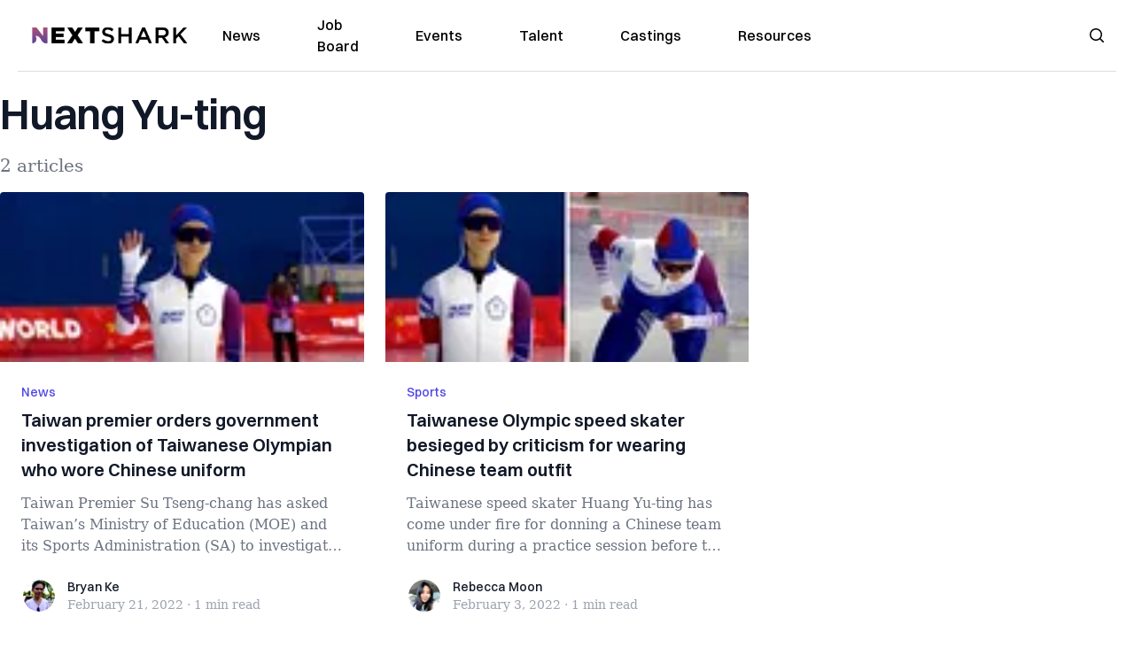

--- FILE ---
content_type: text/html; charset=utf-8
request_url: https://nextshark.com/tag/huang-yu-ting
body_size: 10897
content:
<!DOCTYPE html><html lang="en"><head><meta charSet="utf-8"/><meta name="viewport" content="width=device-width"/><meta name="msvalidate.01" content="3BE6CD44E7505CE29A57BE466E072B73" class="jsx-1789215954"/><meta name="google-site-verification" content="UA-42416856-1" class="jsx-1789215954"/><link rel="preconnect" href="https://a.pub.network/"/><link rel="preconnect" href="https://b.pub.network/"/><link rel="preconnect" href="https://c.pub.network/"/><link rel="preconnect" href="https://d.pub.network/"/><link rel="preconnect" href="https://c.amazon-adsystem.com"/><link rel="preconnect" href="https://s.amazon-adsystem.com"/><link rel="preconnect" href="https://btloader.com/"/><link rel="preconnect" href="https://api.btloader.com/"/><link rel="preconnect" href="https://confiant-integrations.global.ssl.fastly.net"/><link rel="canonical" href="https://nextshark.com/tag/huang-yu-ting"/><meta property="og:locale" content="en_US"/><meta property="og:type" content="article"/><meta property="og:title" content="Huang Yu-ting Archives"/><meta property="og:url" content="https://nextshark.com/tag/huang-yu-ting"/><meta property="og:site_name" content="NextShark"/><meta name="twitter:card" content="summary_large_image"/><meta name="twitter:site" content="@nextshark"/><script type="application/ld+json" class="yoast-schema-graph">{"@context":"https://schema.org","@graph":[{"@type":"CollectionPage","@id":"https://nextshark.com/tag/huang-yu-ting","url":"https://nextshark.com/tag/huang-yu-ting","name":"Huang Yu-ting Archives - NextShark","isPartOf":{"@id":"https://nextshark.com/#website"},"breadcrumb":{"@id":"https://nextshark.com/tag/huang-yu-ting#breadcrumb"},"inLanguage":"en-US"},{"@type":"BreadcrumbList","@id":"https://nextshark.com/tag/huang-yu-ting#breadcrumb","itemListElement":[{"@type":"ListItem","position":1,"name":"Home","item":"https://nextshark.com/"},{"@type":"ListItem","position":2,"name":"Huang Yu-ting"}]},{"@type":"WebSite","@id":"https://nextshark.com/#website","url":"https://nextshark.com/","name":"NextShark","description":"Asian American News and Asian News","publisher":{"@id":"https://nextshark.com/#organization"},"potentialAction":[{"@type":"SearchAction","target":{"@type":"EntryPoint","urlTemplate":"https://nextshark.com/?s={search_term_string}"},"query-input":{"@type":"PropertyValueSpecification","valueRequired":true,"valueName":"search_term_string"}}],"inLanguage":"en-US"},{"@type":"Organization","@id":"https://nextshark.com/#organization","name":"NextShark","url":"https://nextshark.com/","logo":{"@type":"ImageObject","inLanguage":"en-US","@id":"https://nextshark.com/#/schema/logo/image/","url":"https://data.nextshark.com/wp-content/uploads/2014/08/NextShark_master_logo.png","contentUrl":"https://data.nextshark.com/wp-content/uploads/2014/08/NextShark_master_logo.png","width":525,"height":619,"caption":"NextShark"},"image":{"@id":"https://nextshark.com/#/schema/logo/image/"},"sameAs":["http://www.facebook.com/nextshark","https://x.com/nextshark","http://instagram.com/nextshark"]}]}</script><title>Huang Yu-ting Archives - NextShark</title><link rel="preload" as="image" imageSrcSet="https://nextshark.b-cdn.net/wp-content/uploads/2022/02/Huang-Yu-ting-770x409.jpg?width=64&amp;auto_optimize=medium&amp;quality=85 64w, https://nextshark.b-cdn.net/wp-content/uploads/2022/02/Huang-Yu-ting-770x409.jpg?width=96&amp;auto_optimize=medium&amp;quality=85 96w, https://nextshark.b-cdn.net/wp-content/uploads/2022/02/Huang-Yu-ting-770x409.jpg?width=128&amp;auto_optimize=medium&amp;quality=85 128w, https://nextshark.b-cdn.net/wp-content/uploads/2022/02/Huang-Yu-ting-770x409.jpg?width=256&amp;auto_optimize=medium&amp;quality=85 256w, https://nextshark.b-cdn.net/wp-content/uploads/2022/02/Huang-Yu-ting-770x409.jpg?width=384&amp;auto_optimize=medium&amp;quality=85 384w, https://nextshark.b-cdn.net/wp-content/uploads/2022/02/Huang-Yu-ting-770x409.jpg?width=640&amp;auto_optimize=medium&amp;quality=85 640w, https://nextshark.b-cdn.net/wp-content/uploads/2022/02/Huang-Yu-ting-770x409.jpg?width=768&amp;auto_optimize=medium&amp;quality=85 768w, https://nextshark.b-cdn.net/wp-content/uploads/2022/02/Huang-Yu-ting-770x409.jpg?width=1024&amp;auto_optimize=medium&amp;quality=85 1024w, https://nextshark.b-cdn.net/wp-content/uploads/2022/02/Huang-Yu-ting-770x409.jpg?width=1280&amp;auto_optimize=medium&amp;quality=85 1280w, https://nextshark.b-cdn.net/wp-content/uploads/2022/02/Huang-Yu-ting-770x409.jpg?width=1536&amp;auto_optimize=medium&amp;quality=85 1536w" imageSizes="(max-width: 640px) 40vw, (max-width: 768px) 35vw, (max-width: 1024px) 15vw, 10vw" fetchPriority="high"/><link rel="preload" as="image" imageSrcSet="https://nextshark.b-cdn.net/wp-content/uploads/2022/02/Yu-Ting-Huang-770x409.jpg?width=64&amp;auto_optimize=medium&amp;quality=85 64w, https://nextshark.b-cdn.net/wp-content/uploads/2022/02/Yu-Ting-Huang-770x409.jpg?width=96&amp;auto_optimize=medium&amp;quality=85 96w, https://nextshark.b-cdn.net/wp-content/uploads/2022/02/Yu-Ting-Huang-770x409.jpg?width=128&amp;auto_optimize=medium&amp;quality=85 128w, https://nextshark.b-cdn.net/wp-content/uploads/2022/02/Yu-Ting-Huang-770x409.jpg?width=256&amp;auto_optimize=medium&amp;quality=85 256w, https://nextshark.b-cdn.net/wp-content/uploads/2022/02/Yu-Ting-Huang-770x409.jpg?width=384&amp;auto_optimize=medium&amp;quality=85 384w, https://nextshark.b-cdn.net/wp-content/uploads/2022/02/Yu-Ting-Huang-770x409.jpg?width=640&amp;auto_optimize=medium&amp;quality=85 640w, https://nextshark.b-cdn.net/wp-content/uploads/2022/02/Yu-Ting-Huang-770x409.jpg?width=768&amp;auto_optimize=medium&amp;quality=85 768w, https://nextshark.b-cdn.net/wp-content/uploads/2022/02/Yu-Ting-Huang-770x409.jpg?width=1024&amp;auto_optimize=medium&amp;quality=85 1024w, https://nextshark.b-cdn.net/wp-content/uploads/2022/02/Yu-Ting-Huang-770x409.jpg?width=1280&amp;auto_optimize=medium&amp;quality=85 1280w, https://nextshark.b-cdn.net/wp-content/uploads/2022/02/Yu-Ting-Huang-770x409.jpg?width=1536&amp;auto_optimize=medium&amp;quality=85 1536w" imageSizes="(max-width: 640px) 40vw, (max-width: 768px) 35vw, (max-width: 1024px) 15vw, 10vw" fetchPriority="high"/><meta name="next-head-count" content="25"/><script type="text/partytown">
                (function(c,l,a,r,i,t,y){
                    c[a]=c[a]||function(){(c[a].q=c[a].q||[]).push(arguments)};
                    t=l.createElement(r);t.async=1;t.src="https://www.clarity.ms/tag/"+i;
                    y=l.getElementsByTagName(r)[0];y.parentNode.insertBefore(t,y);
                })(window, document, "clarity", "script", "hjysgmp5fb");
              </script><link href="https://fonts.cdnfonts.com/css/switzer" rel="stylesheet"/><link rel="preload" href="/_next/static/media/7108afb8b1381ad1-s.p.woff2" as="font" type="font/woff2" crossorigin="anonymous" data-next-font="size-adjust"/><link rel="preload" href="/_next/static/media/9e82d62334b205f4-s.p.woff2" as="font" type="font/woff2" crossorigin="anonymous" data-next-font="size-adjust"/><link rel="preload" href="/_next/static/media/4c285fdca692ea22-s.p.woff2" as="font" type="font/woff2" crossorigin="anonymous" data-next-font="size-adjust"/><link rel="preload" href="/_next/static/media/eafabf029ad39a43-s.p.woff2" as="font" type="font/woff2" crossorigin="anonymous" data-next-font="size-adjust"/><link rel="preload" href="/_next/static/media/8888a3826f4a3af4-s.p.woff2" as="font" type="font/woff2" crossorigin="anonymous" data-next-font="size-adjust"/><link rel="preload" href="/_next/static/media/0484562807a97172-s.p.woff2" as="font" type="font/woff2" crossorigin="anonymous" data-next-font="size-adjust"/><link rel="preload" href="/_next/static/media/b957ea75a84b6ea7-s.p.woff2" as="font" type="font/woff2" crossorigin="anonymous" data-next-font="size-adjust"/><link rel="preload" href="/_next/static/media/7db6c35d839a711c-s.p.woff2" as="font" type="font/woff2" crossorigin="anonymous" data-next-font="size-adjust"/><link rel="preload" href="/_next/static/media/6245472ced48d3be-s.p.woff2" as="font" type="font/woff2" crossorigin="anonymous" data-next-font="size-adjust"/><link rel="preload" href="/_next/static/media/b27868729ad8c262-s.p.woff2" as="font" type="font/woff2" crossorigin="anonymous" data-next-font="size-adjust"/><link rel="preload" href="/_next/static/media/7e6a2e30184bb114-s.p.woff2" as="font" type="font/woff2" crossorigin="anonymous" data-next-font="size-adjust"/><link rel="preload" href="/_next/static/css/4d1118f4e30231e5.css" as="style"/><link rel="stylesheet" href="/_next/static/css/4d1118f4e30231e5.css" data-n-g=""/><noscript data-n-css=""></noscript><script defer="" nomodule="" src="/_next/static/chunks/polyfills-c67a75d1b6f99dc8.js"></script><script data-partytown-config="">
            partytown = {
              lib: "/_next/static/~partytown/"
            };
          </script><script data-partytown="">!(function(w,p,f,c){c=w[p]=w[p]||{};c[f]=(c[f]||[])})(window,'partytown','forward');/* Partytown 0.7.6 - MIT builder.io */
!function(t,e,n,i,r,o,a,d,s,c,p,l){function u(){l||(l=1,"/"==(a=(o.lib||"/~partytown/")+(o.debug?"debug/":""))[0]&&(s=e.querySelectorAll('script[type="text/partytown"]'),i!=t?i.dispatchEvent(new CustomEvent("pt1",{detail:t})):(d=setTimeout(f,1e4),e.addEventListener("pt0",w),r?h(1):n.serviceWorker?n.serviceWorker.register(a+(o.swPath||"partytown-sw.js"),{scope:a}).then((function(t){t.active?h():t.installing&&t.installing.addEventListener("statechange",(function(t){"activated"==t.target.state&&h()}))}),console.error):f())))}function h(t){c=e.createElement(t?"script":"iframe"),t||(c.setAttribute("style","display:block;width:0;height:0;border:0;visibility:hidden"),c.setAttribute("aria-hidden",!0)),c.src=a+"partytown-"+(t?"atomics.js?v=0.7.6":"sandbox-sw.html?"+Date.now()),e.body.appendChild(c)}function f(n,r){for(w(),i==t&&(o.forward||[]).map((function(e){delete t[e.split(".")[0]]})),n=0;n<s.length;n++)(r=e.createElement("script")).innerHTML=s[n].innerHTML,e.head.appendChild(r);c&&c.parentNode.removeChild(c)}function w(){clearTimeout(d)}o=t.partytown||{},i==t&&(o.forward||[]).map((function(e){p=t,e.split(".").map((function(e,n,i){p=p[i[n]]=n+1<i.length?"push"==i[n+1]?[]:p[i[n]]||{}:function(){(t._ptf=t._ptf||[]).push(i,arguments)}}))})),"complete"==e.readyState?u():(t.addEventListener("DOMContentLoaded",u),t.addEventListener("load",u))}(window,document,navigator,top,window.crossOriginIsolated);</script><script src="/js/quantcast.js" id="quantcast-consent" type="text/partytown" data-nscript="worker"></script><script src="/js/meta.js" id="meta-pixel" type="text/partytown" data-nscript="worker"></script><script src="https://www.googletagmanager.com/gtag/js?id=UA-42416856-1" id="google-tag-manager" type="text/partytown" data-nscript="worker"></script><script src="/js/gtag.js" id="gtag" type="text/partytown" data-nscript="worker"></script><script src="/_next/static/chunks/webpack-3c1695d98c928cf9.js" defer=""></script><script src="/_next/static/chunks/framework-fee8a7e75612eda8.js" defer=""></script><script src="/_next/static/chunks/main-e7b4337012efd173.js" defer=""></script><script src="/_next/static/chunks/pages/_app-c0b0c5f09df92712.js" defer=""></script><script src="/_next/static/chunks/1664-7246e58924eb0118.js" defer=""></script><script src="/_next/static/chunks/5675-31dd948da88eab78.js" defer=""></script><script src="/_next/static/chunks/3965-1c5ef1af0465649b.js" defer=""></script><script src="/_next/static/chunks/8159-423f613ae9983506.js" defer=""></script><script src="/_next/static/chunks/1460-d04d4ecb98a43e4f.js" defer=""></script><script src="/_next/static/chunks/4920-bdc0f74b6be4ce6c.js" defer=""></script><script src="/_next/static/chunks/5935-0cdbb649965324a8.js" defer=""></script><script src="/_next/static/chunks/8525-c0dbf894eb6fbdc0.js" defer=""></script><script src="/_next/static/chunks/1852-28394e823b258057.js" defer=""></script><script src="/_next/static/chunks/9803-5f42d617dba25474.js" defer=""></script><script src="/_next/static/chunks/5334-682f167465c11757.js" defer=""></script><script src="/_next/static/chunks/9860-3eeec5bf7e8405b2.js" defer=""></script><script src="/_next/static/chunks/6167-c49c6563743bb12b.js" defer=""></script><script src="/_next/static/chunks/9850-36362b4b847eee02.js" defer=""></script><script src="/_next/static/chunks/pages/%5B...uri%5D-096b799c0d582c87.js" defer=""></script><script src="/_next/static/l05lJ48FHlMvRCTUMbE8j/_buildManifest.js" defer=""></script><script src="/_next/static/l05lJ48FHlMvRCTUMbE8j/_ssgManifest.js" defer=""></script><style id="__jsx-1789215954">:root{--font-poppins:'__Poppins_2dbf9b', '__Poppins_Fallback_2dbf9b';--font-dmsans:'__DM_Sans_99eb74', '__DM_Sans_Fallback_99eb74';--font-switzer:'Switzer', sans-serif}</style></head><body><div id="__next"><script>!function(){try{var d=document.documentElement,c=d.classList;c.remove('light','dark');var e=localStorage.getItem('theme');if('system'===e||(!e&&true)){var t='(prefers-color-scheme: dark)',m=window.matchMedia(t);if(m.media!==t||m.matches){d.style.colorScheme = 'dark';c.add('dark')}else{d.style.colorScheme = 'light';c.add('light')}}else if(e){c.add(e|| '')}if(e==='light'||e==='dark')d.style.colorScheme=e}catch(e){}}()</script><noscript><div class="hidden"><img src="//pixel.quantserve.com/pixel/p-T_nHPwjEM4AMW.gif" border="0" height="1" width="1" alt="Quantcast"/><img height="1" width="1" src="https://www.facebook.com/tr?id=192482117963803&amp;ev=PageView&amp;noscript=1"/></div></noscript><div class="/80 sticky top-0 z-50  bg-white/80 backdrop-blur-[5px] backdrop-filter  sc:px-5" data-headlessui-state=""><div class="_max-w-full mx-auto flex items-center justify-center border-b-[1px] border-[#DDDDDD]  "><div class="_flex-none _justify-between flex w-full max-w-7xl items-center px-4 py-4 lg:space-x-10 2xl:max-w-screen-2xl"><div class="_justify-start order-first flex min-h-[18px] w-full md:min-h-[24px] lg:w-[300px] "><span class="sr-only">NextShark</span><a href="/"><img alt="NextShark.com" loading="lazy" width="225" height="24" decoding="async" data-nimg="1" class="h-[18px] w-[171px] md:h-[24px] md:w-[225px]" style="color:transparent" srcSet="/logo.svg?width=256&amp;auto_optimize=medium&amp;quality=85 1x, /logo.svg?width=640&amp;auto_optimize=medium&amp;quality=85 2x" src="/logo.svg?width=640&amp;auto_optimize=medium&amp;quality=85"/></a></div><div class="order-last -my-2 -mr-2 lg:hidden"><button class="_items-center _justify-center inline-flex rounded-md  p-2 text-gray-400 hover:bg-gray-100 hover:text-gray-500 focus:outline-none " type="button" aria-expanded="false" data-headlessui-state=""><span class="sr-only">Open menu</span><svg xmlns="http://www.w3.org/2000/svg" fill="none" viewBox="0 0 24 24" stroke-width="1.5" stroke="currentColor" aria-hidden="true" data-slot="icon" class="h-6 w-6 text-black"><path stroke-linecap="round" stroke-linejoin="round" d="M3.75 6.75h16.5M3.75 12h16.5m-16.5 5.25h16.5"></path></svg></button></div><div class="flex w-full items-center justify-center xl:pr-[160px]"><div class="w-auto"><nav class="hidden flex-1 items-center space-x-16 lg:flex"><a aria-label="link to News" class="text-base font-medium text-black hover:text-gray-900 lg:text-base" href="/">News</a><a aria-label="link to Job Board" class="text-base font-medium text-black hover:text-gray-900 lg:text-base" href="/community/jobs">Job Board</a><a aria-label="link to Events" class="text-base font-medium text-black hover:text-gray-900 lg:text-base" href="/community/events">Events</a><a aria-label="link to Talent" class="text-base font-medium text-black hover:text-gray-900 lg:text-base" href="/community/talent">Talent</a><a aria-label="link to Castings" class="text-base font-medium text-black hover:text-gray-900 lg:text-base" href="/community/castings">Castings</a><a aria-label="link to Resources" class="text-base font-medium text-black hover:text-gray-900 lg:text-base" href="/resources">Resources</a></nav><div hidden="" style="position:fixed;top:1px;left:1px;width:1px;height:0;padding:0;margin:-1px;overflow:hidden;clip:rect(0, 0, 0, 0);white-space:nowrap;border-width:0;display:none"></div></div></div><div class="_space-x-4 justsify-end  flex items-center px-2 pr-5 lg:ml-6 lg:w-[200px]"><div class="mr-2 flex h-[40px] w-full items-center justify-end "><div class="flex w-full justify-end pr-5 md:pr-0"><div></div></div></div></div></div></div></div><div hidden="" style="position:fixed;top:1px;left:1px;width:1px;height:0;padding:0;margin:-1px;overflow:hidden;clip:rect(0, 0, 0, 0);white-space:nowrap;border-width:0;display:none"></div><div class="container mx-auto max-w-7xl px-0 xl:px-0 2xl:max-w-screen-2xl"><div class="_max-w-4xl py-4 sm:py-4 lg:justify-between"><h2 class="pt-2 text-3xl font-semibold tracking-tight text-gray-900 subpixel-antialiased   sm:text-5xl lg:text-5xl">Huang Yu-ting</h2><p class="mt-5 hidden text-xl text-gray-500   md:block">2 articles</p></div><div class="relative mx-auto mb-10  max-w-7xl 2xl:max-w-screen-2xl"><div class="mx-auto grid gap-6 md:grid-cols-2 lg:max-w-none lg:grid-cols-3 2xl:grid-cols-4"><div class="card"><div class="flex-shrink-0"><a aria-label="Taiwan premier orders government investigation of Taiwanese Olympian who wore Chinese uniform" href="/taiwan-premier-orders-government-investigation-of-taiwanese-olympian-who-wore-chinese-uniform"><img alt="Taiwan premier orders government investigation of Taiwanese Olympian who wore Chinese uniform" fetchPriority="high" width="770" height="410" decoding="async" data-nimg="1" class="h-48 w-full object-cover" style="color:transparent" sizes="(max-width: 640px) 40vw, (max-width: 768px) 35vw, (max-width: 1024px) 15vw, 10vw" srcSet="https://nextshark.b-cdn.net/wp-content/uploads/2022/02/Huang-Yu-ting-770x409.jpg?width=64&amp;auto_optimize=medium&amp;quality=85 64w, https://nextshark.b-cdn.net/wp-content/uploads/2022/02/Huang-Yu-ting-770x409.jpg?width=96&amp;auto_optimize=medium&amp;quality=85 96w, https://nextshark.b-cdn.net/wp-content/uploads/2022/02/Huang-Yu-ting-770x409.jpg?width=128&amp;auto_optimize=medium&amp;quality=85 128w, https://nextshark.b-cdn.net/wp-content/uploads/2022/02/Huang-Yu-ting-770x409.jpg?width=256&amp;auto_optimize=medium&amp;quality=85 256w, https://nextshark.b-cdn.net/wp-content/uploads/2022/02/Huang-Yu-ting-770x409.jpg?width=384&amp;auto_optimize=medium&amp;quality=85 384w, https://nextshark.b-cdn.net/wp-content/uploads/2022/02/Huang-Yu-ting-770x409.jpg?width=640&amp;auto_optimize=medium&amp;quality=85 640w, https://nextshark.b-cdn.net/wp-content/uploads/2022/02/Huang-Yu-ting-770x409.jpg?width=768&amp;auto_optimize=medium&amp;quality=85 768w, https://nextshark.b-cdn.net/wp-content/uploads/2022/02/Huang-Yu-ting-770x409.jpg?width=1024&amp;auto_optimize=medium&amp;quality=85 1024w, https://nextshark.b-cdn.net/wp-content/uploads/2022/02/Huang-Yu-ting-770x409.jpg?width=1280&amp;auto_optimize=medium&amp;quality=85 1280w, https://nextshark.b-cdn.net/wp-content/uploads/2022/02/Huang-Yu-ting-770x409.jpg?width=1536&amp;auto_optimize=medium&amp;quality=85 1536w" src="https://nextshark.b-cdn.net/wp-content/uploads/2022/02/Huang-Yu-ting-770x409.jpg?width=1536&amp;auto_optimize=medium&amp;quality=85"/></a></div><div class="flex flex-1 flex-col justify-between bg-white p-6  "><div class="flex-1"><p class="text-sm font-medium text-indigo-600  "><a class="hover:underline" href="/news">News</a></p><a href="/taiwan-premier-orders-government-investigation-of-taiwanese-olympian-who-wore-chinese-uniform" class="mt-2 block"><p class="text-xl font-semibold text-gray-900 line-clamp-3   hover:underline">Taiwan premier orders government investigation of Taiwanese Olympian who wore Chinese uniform</p><p class="mt-3 text-base text-gray-500 line-clamp-3  ">
Taiwan Premier Su Tseng-chang has asked Taiwan’s Ministry of Education (MOE) and its Sports Administration (SA) to investigate Taiwanese sp...</p></a></div><div class="mt-6 flex items-center"><div class="h-10 w-10 flex-shrink-0 overflow-hidden rounded-full border-2 border-white  "><a href="/author/bryanke"><span class="sr-only">Bryan Ke</span><img alt="Bryan Ke" loading="lazy" width="40" height="40" decoding="async" data-nimg="1" class="h-auto w-10 rounded-full" style="color:transparent" sizes="(max-width: 640px) 20px, 25px" srcSet="https://nextshark.b-cdn.net/wp-content/uploads/2021/05/profile.jpg?width=16&amp;auto_optimize=medium&amp;quality=85 16w, https://nextshark.b-cdn.net/wp-content/uploads/2021/05/profile.jpg?width=32&amp;auto_optimize=medium&amp;quality=85 32w, https://nextshark.b-cdn.net/wp-content/uploads/2021/05/profile.jpg?width=48&amp;auto_optimize=medium&amp;quality=85 48w, https://nextshark.b-cdn.net/wp-content/uploads/2021/05/profile.jpg?width=64&amp;auto_optimize=medium&amp;quality=85 64w, https://nextshark.b-cdn.net/wp-content/uploads/2021/05/profile.jpg?width=96&amp;auto_optimize=medium&amp;quality=85 96w, https://nextshark.b-cdn.net/wp-content/uploads/2021/05/profile.jpg?width=128&amp;auto_optimize=medium&amp;quality=85 128w, https://nextshark.b-cdn.net/wp-content/uploads/2021/05/profile.jpg?width=256&amp;auto_optimize=medium&amp;quality=85 256w, https://nextshark.b-cdn.net/wp-content/uploads/2021/05/profile.jpg?width=384&amp;auto_optimize=medium&amp;quality=85 384w, https://nextshark.b-cdn.net/wp-content/uploads/2021/05/profile.jpg?width=640&amp;auto_optimize=medium&amp;quality=85 640w, https://nextshark.b-cdn.net/wp-content/uploads/2021/05/profile.jpg?width=768&amp;auto_optimize=medium&amp;quality=85 768w, https://nextshark.b-cdn.net/wp-content/uploads/2021/05/profile.jpg?width=1024&amp;auto_optimize=medium&amp;quality=85 1024w, https://nextshark.b-cdn.net/wp-content/uploads/2021/05/profile.jpg?width=1280&amp;auto_optimize=medium&amp;quality=85 1280w, https://nextshark.b-cdn.net/wp-content/uploads/2021/05/profile.jpg?width=1536&amp;auto_optimize=medium&amp;quality=85 1536w" src="https://nextshark.b-cdn.net/wp-content/uploads/2021/05/profile.jpg?width=1536&amp;auto_optimize=medium&amp;quality=85"/></a></div><div class="ml-3"><p class="text-sm font-medium text-gray-900  "><a href="/author/bryanke" class="hover:underline">Bryan Ke</a></p><div class="flex space-x-1 text-sm text-gray-400  "><time dateTime="2020-02-12">February 21, 2022</time><span aria-hidden="true">·</span><span>1 min<!-- --> read</span></div></div></div></div></div><div class="card"><div class="flex-shrink-0"><a aria-label="Taiwanese Olympic speed skater besieged by criticism for wearing Chinese team outfit" href="/taiwanese-olympic-speed-skater-besieged-by-criticism-for-wearing-chinese-team-outfit"><img alt="Taiwanese Olympic speed skater besieged by criticism for wearing Chinese team outfit" fetchPriority="high" width="770" height="410" decoding="async" data-nimg="1" class="h-48 w-full object-cover" style="color:transparent" sizes="(max-width: 640px) 40vw, (max-width: 768px) 35vw, (max-width: 1024px) 15vw, 10vw" srcSet="https://nextshark.b-cdn.net/wp-content/uploads/2022/02/Yu-Ting-Huang-770x409.jpg?width=64&amp;auto_optimize=medium&amp;quality=85 64w, https://nextshark.b-cdn.net/wp-content/uploads/2022/02/Yu-Ting-Huang-770x409.jpg?width=96&amp;auto_optimize=medium&amp;quality=85 96w, https://nextshark.b-cdn.net/wp-content/uploads/2022/02/Yu-Ting-Huang-770x409.jpg?width=128&amp;auto_optimize=medium&amp;quality=85 128w, https://nextshark.b-cdn.net/wp-content/uploads/2022/02/Yu-Ting-Huang-770x409.jpg?width=256&amp;auto_optimize=medium&amp;quality=85 256w, https://nextshark.b-cdn.net/wp-content/uploads/2022/02/Yu-Ting-Huang-770x409.jpg?width=384&amp;auto_optimize=medium&amp;quality=85 384w, https://nextshark.b-cdn.net/wp-content/uploads/2022/02/Yu-Ting-Huang-770x409.jpg?width=640&amp;auto_optimize=medium&amp;quality=85 640w, https://nextshark.b-cdn.net/wp-content/uploads/2022/02/Yu-Ting-Huang-770x409.jpg?width=768&amp;auto_optimize=medium&amp;quality=85 768w, https://nextshark.b-cdn.net/wp-content/uploads/2022/02/Yu-Ting-Huang-770x409.jpg?width=1024&amp;auto_optimize=medium&amp;quality=85 1024w, https://nextshark.b-cdn.net/wp-content/uploads/2022/02/Yu-Ting-Huang-770x409.jpg?width=1280&amp;auto_optimize=medium&amp;quality=85 1280w, https://nextshark.b-cdn.net/wp-content/uploads/2022/02/Yu-Ting-Huang-770x409.jpg?width=1536&amp;auto_optimize=medium&amp;quality=85 1536w" src="https://nextshark.b-cdn.net/wp-content/uploads/2022/02/Yu-Ting-Huang-770x409.jpg?width=1536&amp;auto_optimize=medium&amp;quality=85"/></a></div><div class="flex flex-1 flex-col justify-between bg-white p-6  "><div class="flex-1"><p class="text-sm font-medium text-indigo-600  "><a class="hover:underline" href="/sports">Sports</a></p><a href="/taiwanese-olympic-speed-skater-besieged-by-criticism-for-wearing-chinese-team-outfit" class="mt-2 block"><p class="text-xl font-semibold text-gray-900 line-clamp-3   hover:underline">Taiwanese Olympic speed skater besieged by criticism for wearing Chinese team outfit</p><p class="mt-3 text-base text-gray-500 line-clamp-3  ">
Taiwanese speed skater Huang Yu-ting has come under fire for donning a Chinese team uniform during a practice session before the Beijing 20...</p></a></div><div class="mt-6 flex items-center"><div class="h-10 w-10 flex-shrink-0 overflow-hidden rounded-full border-2 border-white  "><a href="/author/rebecca-moon"><span class="sr-only">Rebecca Moon</span><img alt="Rebecca Moon" loading="lazy" width="40" height="40" decoding="async" data-nimg="1" class="h-auto w-10 rounded-full" style="color:transparent" sizes="(max-width: 640px) 20px, 25px" srcSet="https://nextshark.b-cdn.net/wp-content/uploads/2022/03/01DDCD71-2892-4182-8D5D-628CEE47F67A_1_105_c-e1646248830798.jpeg?width=16&amp;auto_optimize=medium&amp;quality=85 16w, https://nextshark.b-cdn.net/wp-content/uploads/2022/03/01DDCD71-2892-4182-8D5D-628CEE47F67A_1_105_c-e1646248830798.jpeg?width=32&amp;auto_optimize=medium&amp;quality=85 32w, https://nextshark.b-cdn.net/wp-content/uploads/2022/03/01DDCD71-2892-4182-8D5D-628CEE47F67A_1_105_c-e1646248830798.jpeg?width=48&amp;auto_optimize=medium&amp;quality=85 48w, https://nextshark.b-cdn.net/wp-content/uploads/2022/03/01DDCD71-2892-4182-8D5D-628CEE47F67A_1_105_c-e1646248830798.jpeg?width=64&amp;auto_optimize=medium&amp;quality=85 64w, https://nextshark.b-cdn.net/wp-content/uploads/2022/03/01DDCD71-2892-4182-8D5D-628CEE47F67A_1_105_c-e1646248830798.jpeg?width=96&amp;auto_optimize=medium&amp;quality=85 96w, https://nextshark.b-cdn.net/wp-content/uploads/2022/03/01DDCD71-2892-4182-8D5D-628CEE47F67A_1_105_c-e1646248830798.jpeg?width=128&amp;auto_optimize=medium&amp;quality=85 128w, https://nextshark.b-cdn.net/wp-content/uploads/2022/03/01DDCD71-2892-4182-8D5D-628CEE47F67A_1_105_c-e1646248830798.jpeg?width=256&amp;auto_optimize=medium&amp;quality=85 256w, https://nextshark.b-cdn.net/wp-content/uploads/2022/03/01DDCD71-2892-4182-8D5D-628CEE47F67A_1_105_c-e1646248830798.jpeg?width=384&amp;auto_optimize=medium&amp;quality=85 384w, https://nextshark.b-cdn.net/wp-content/uploads/2022/03/01DDCD71-2892-4182-8D5D-628CEE47F67A_1_105_c-e1646248830798.jpeg?width=640&amp;auto_optimize=medium&amp;quality=85 640w, https://nextshark.b-cdn.net/wp-content/uploads/2022/03/01DDCD71-2892-4182-8D5D-628CEE47F67A_1_105_c-e1646248830798.jpeg?width=768&amp;auto_optimize=medium&amp;quality=85 768w, https://nextshark.b-cdn.net/wp-content/uploads/2022/03/01DDCD71-2892-4182-8D5D-628CEE47F67A_1_105_c-e1646248830798.jpeg?width=1024&amp;auto_optimize=medium&amp;quality=85 1024w, https://nextshark.b-cdn.net/wp-content/uploads/2022/03/01DDCD71-2892-4182-8D5D-628CEE47F67A_1_105_c-e1646248830798.jpeg?width=1280&amp;auto_optimize=medium&amp;quality=85 1280w, https://nextshark.b-cdn.net/wp-content/uploads/2022/03/01DDCD71-2892-4182-8D5D-628CEE47F67A_1_105_c-e1646248830798.jpeg?width=1536&amp;auto_optimize=medium&amp;quality=85 1536w" src="https://nextshark.b-cdn.net/wp-content/uploads/2022/03/01DDCD71-2892-4182-8D5D-628CEE47F67A_1_105_c-e1646248830798.jpeg?width=1536&amp;auto_optimize=medium&amp;quality=85"/></a></div><div class="ml-3"><p class="text-sm font-medium text-gray-900  "><a href="/author/rebecca-moon" class="hover:underline">Rebecca Moon</a></p><div class="flex space-x-1 text-sm text-gray-400  "><time dateTime="2020-02-12">February 3, 2022</time><span aria-hidden="true">·</span><span>1 min<!-- --> read</span></div></div></div></div></div></div></div></div><div class="bg-[#FAFAFA] py-[30px] md:py-[55px]"><div class="px-5 lg:container sc:px-10 2xl:px-10"><div class="mb-5 flex flex-col lg:flex-row lg:space-x-5 lg:border-b"><div class="lg:w-3/12"><div class="mb-5 hidden lg:block"><a href="/"><img alt="NextShark.com" loading="lazy" width="190" height="45" decoding="async" data-nimg="1" class="h-[45px] w-[190px] sm:h-5" style="color:transparent" srcSet="/nextshark_logo_v3.svg?width=256&amp;auto_optimize=medium&amp;quality=85 1x, /nextshark_logo_v3.svg?width=384&amp;auto_optimize=medium&amp;quality=85 2x" src="/nextshark_logo_v3.svg?width=384&amp;auto_optimize=medium&amp;quality=85"/></a></div><div class="mb-5 flex flex-wrap gap-2 pr-8 text-[20px] font-medium leading-8 text-black lg:mb-0 lg:flex-col lg:gap-0 lg:text-[28px] lg:font-semibold"><div>Your leading</div><div>Asian American</div><div>news source</div></div><div class="mb-10 lg:hidden"><a class="category-gradient" href="/download/mobile">Download Our App →</a></div></div><div class="flex w-full flex-col lg:w-9/12 lg:flex-row"><div class="mb-5 flex w-full text-slategray lg:w-7/12"><div class="flex-1"><div class="flex items-center justify-between pb-5 font-semibold text-black lg:mb-5 lg:block lg:pb-0 lg:pb-0">About</div><div class="font-medium text-v2gray lg:block"><ul><li class="mb-3"><a class="hover:text-black" href="/about">About NextShark</a></li><li class="mb-3"><a class="hover:text-black" href="/support-nextshark-make-a-contribution">Donate</a></li><li class="mb-3"><a class="hover:text-black" href="/contact">Contact</a></li><li class="mb-3"><a class="hover:text-black" href="/privacy">Privacy Policy</a></li><li class="mb-3"><a class="hover:text-black" href="/terms-and-conditions">Terms &amp; Conditions</a></li></ul></div></div><div class="flex-1"><div class="flex items-center justify-between pb-5  font-semibold text-black lg:mb-5 lg:block lg:pb-0 lg:pb-0 lg:pt-0">Follow us</div><div class="font-medium text-v2gray lg:block"><ul><li class="mb-3"><a target="_blank" rel="nofollow" class="hover:text-black" href="https://www.instagram.com/nextshark">Instagram</a></li><li class="mb-3"><a target="_blank" rel="nofollow" class="hover:text-black" href="https://x.com/NextShark">Twitter X</a></li><li class="mb-3"><a target="_blank" rel="nofollow" class="hover:text-black" href="https://www.whatsapp.com/channel/0029Vad0ylfAInPoe9bwH636">WhatsApp</a></li><li class="mb-3"><a target="_blank" rel="nofollow" class="hover:text-black" href="https://www.facebook.com/NextShark">Facebook</a></li><li class="mb-3"><a target="_blank" rel="nofollow" class="hover:text-black" href="https://www.linkedin.com/company/nextshark/">Linkedin</a></li></ul></div></div></div><div class="hidden lg:block lg:w-5/12"><div class="mb-5 hidden text-[14px] font-semibold text-[#3b3b3b] lg:block"><p>Don’t miss out on the latest news by signing up for Sharkbites.</p></div><form class="w-full text-[16px] lg:text-[12px]"><div class=""><input type="email" placeholder="Email address" aria-label="email address" class="w-full rounded-tl-lg rounded-tr-lg py-3 text-xs" style="border:1px solid #000000"/><button type="submit" aria-label="signup button" class="w-full rounded-bl-lg rounded-br-lg py-3 text-xs text-white bg-black">Subscribe Me</button></div></form><div class="mb-6 mt-3 text-xs text-[#797979]">By subscribing, you agree to our <a class="underline" href="/terms-and-conditions">Terms of Use </a>and<!-- --> <a class="underline" href="/privacy">Privacy Policy</a>.</div><div class="mb-5"><div class="mb-5 font-medium text-black">Download Our App</div><div class="flex gap-x-5"><div class="flex-1"><a target="_blank" rel="nofollow" href="https://apps.apple.com/in/app/nextshark/id1460227108"><img alt="App Store Download" loading="lazy" width="89" height="26" decoding="async" data-nimg="1" class=" w-full" style="color:transparent" srcSet="/SVG/app-store-download.svg?width=96&amp;auto_optimize=medium&amp;quality=85 1x, /SVG/app-store-download.svg?width=256&amp;auto_optimize=medium&amp;quality=85 2x" src="/SVG/app-store-download.svg?width=256&amp;auto_optimize=medium&amp;quality=85"/></a></div><div class="flex-1"><a target="_blank" rel="nofollow" href="https://play.google.com/store/apps/details?id=com.nextshark"><img alt="Google Play Download" loading="lazy" width="89" height="26" decoding="async" data-nimg="1" class=" w-full" style="color:transparent" srcSet="/SVG/google-play-download.svg?width=96&amp;auto_optimize=medium&amp;quality=85 1x, /SVG/google-play-download.svg?width=256&amp;auto_optimize=medium&amp;quality=85 2x" src="/SVG/google-play-download.svg?width=256&amp;auto_optimize=medium&amp;quality=85"/></a></div></div></div></div></div></div><div class="mb-3 block lg:hidden"><a href="/"><img alt="NextShark.com" loading="lazy" width="190" height="45" decoding="async" data-nimg="1" class="h-[45px] w-[190px] sm:h-5" style="color:transparent" srcSet="/nextshark_logo_v3.svg?width=256&amp;auto_optimize=medium&amp;quality=85 1x, /nextshark_logo_v3.svg?width=384&amp;auto_optimize=medium&amp;quality=85 2x" src="/nextshark_logo_v3.svg?width=384&amp;auto_optimize=medium&amp;quality=85"/></a></div><div class="flex flex-col justify-center gap-1 text-sm text-[#797979] lg:flex-row lg:gap-2"><div>© 2024 NextShark, Inc. All rights reserved.</div><div class="flex gap-2"><div class="hidden lg:block">|</div><div><a class="hover:text-black" href="/terms-and-conditions">Terms &amp; Conditions</a></div><div>|</div><div><a class="hover:text-black" href="/privacy">Privacy Policy</a></div><div>|</div><div><a class="hover:text-black" href="/support-nextshark-make-a-contribution">Donate</a></div></div></div></div></div><style>
#nprogress {
  pointer-events: none;
}

#nprogress .bar {
  background: #9b4e80;

  position: fixed;
  z-index: 99999;
  top: 0;
  left: 0;

  width: 100%;
  height: 4px;
}

/* Fancy blur effect */
#nprogress .peg {
  display: block;
  position: absolute;
  right: 0px;
  width: 100px;
  height: 100%;
  box-shadow: 0 0 10px #9b4e80, 0 0 5px #9b4e80;
  opacity: 1.0;

  -webkit-transform: rotate(3deg) translate(0px, -4px);
      -ms-transform: rotate(3deg) translate(0px, -4px);
          transform: rotate(3deg) translate(0px, -4px);
}

/* Remove these to get rid of the spinner */
#nprogress .spinner {
  display: block;
  position: fixed;
  z-index: 1031;
  top: 15px;
  bottom: auto;
  right: 15px;
  left: auto;
}

#nprogress .spinner-icon {
  width: 18px;
  height: 18px;
  box-sizing: border-box;

  border: solid 2px transparent;
  border-top-color: #9b4e80;
  border-left-color: #9b4e80;
  border-radius: 50%;

  -webkit-animation: nprogress-spinner 400ms linear infinite;
          animation: nprogress-spinner 400ms linear infinite;
}

.nprogress-custom-parent {
  overflow: hidden;
  position: relative;
}

.nprogress-custom-parent #nprogress .spinner,
.nprogress-custom-parent #nprogress .bar {
  position: absolute;
}

@-webkit-keyframes nprogress-spinner {
  0%   { -webkit-transform: rotate(0deg); }
  100% { -webkit-transform: rotate(360deg); }
}
@keyframes nprogress-spinner {
  0%   { transform: rotate(0deg); }
  100% { transform: rotate(360deg); }
}
</style></div><script id="__NEXT_DATA__" type="application/json">{"props":{"pageProps":{"menuItems":[{"__typename":"MenuItem","key":"cG9zdDoxMDIwMDY0Ng==","parentId":null,"title":"Community Spotlight","url":"https://nextshark.com/community","uri":"/community","connectedNode":null,"children":[]},{"__typename":"MenuItem","key":"cG9zdDoxMDIwMDY0NA==","parentId":null,"title":"Resources","url":"https://nextshark.com/resources","uri":"/resources","connectedNode":null,"children":[]},{"__typename":"MenuItem","key":"cG9zdDoxMDIwMDY4MQ==","parentId":null,"title":"Newsletter","url":"https://nextshark.com/sharkbites-newsletter","uri":"/sharkbites-newsletter","connectedNode":null,"children":[]},{"__typename":"MenuItem","key":"cG9zdDoxMDIwMDY2NQ==","parentId":null,"title":"News","url":"https://nextshark.com/news","uri":"/news","connectedNode":{"__typename":"MenuItemToMenuItemLinkableConnectionEdge","node":{"__typename":"Category","categoryId":10}},"children":[{"__typename":"MenuItem","key":"cG9zdDoxMDIwMDY2OA==","parentId":"cG9zdDoxMDIwMDY2NQ==","title":"San Francisco","url":"https://nextshark.com/news/san-francisco","uri":"/news/san-francisco","connectedNode":{"__typename":"MenuItemToMenuItemLinkableConnectionEdge","node":{"__typename":"Category","categoryId":147833}},"children":[]},{"__typename":"MenuItem","key":"cG9zdDoxMDIwMDY2OQ==","parentId":"cG9zdDoxMDIwMDY2NQ==","title":"Los Angeles","url":"https://nextshark.com/news/los-angeles","uri":"/news/los-angeles","connectedNode":{"__typename":"MenuItemToMenuItemLinkableConnectionEdge","node":{"__typename":"Category","categoryId":147834}},"children":[]},{"__typename":"MenuItem","key":"cG9zdDoxMDIwMDY2Ng==","parentId":"cG9zdDoxMDIwMDY2NQ==","title":"New York","url":"https://nextshark.com/news/new-york","uri":"/news/new-york","connectedNode":{"__typename":"MenuItemToMenuItemLinkableConnectionEdge","node":{"__typename":"Category","categoryId":147835}},"children":[]},{"__typename":"MenuItem","key":"cG9zdDoxMDIwMDY2Nw==","parentId":"cG9zdDoxMDIwMDY2NQ==","title":"Orange County","url":"https://nextshark.com/news/orange-county","uri":"/news/orange-county","connectedNode":{"__typename":"MenuItemToMenuItemLinkableConnectionEdge","node":{"__typename":"Category","categoryId":147836}},"children":[]},{"__typename":"MenuItem","key":"cG9zdDoxMDIwMDY3MQ==","parentId":"cG9zdDoxMDIwMDY2NQ==","title":"Canada","url":"https://nextshark.com/news/canada","uri":"/news/canada","connectedNode":{"__typename":"MenuItemToMenuItemLinkableConnectionEdge","node":{"__typename":"Category","categoryId":147837}},"children":[]},{"__typename":"MenuItem","key":"cG9zdDoxMDIwMDY3Mw==","parentId":"cG9zdDoxMDIwMDY2NQ==","title":"World","url":"https://nextshark.com/news/world","uri":"/news/world","connectedNode":{"__typename":"MenuItemToMenuItemLinkableConnectionEdge","node":{"__typename":"Category","categoryId":42}},"children":[]}],"posts":{"__typename":"RootQueryToPostConnection","nodes":[{"__typename":"Post","id":"cG9zdDoxMDI0MjAzNA==","date":"2026-01-30T08:54:05","title":"Asian American officials demand accountability after latest Minnesota shooting","uri":"/asian-american-officials-accountability-pretti-shooting"},{"__typename":"Post","id":"cG9zdDoxMDI0MjAwNA==","date":"2026-01-26T09:30:25","title":"St. Paul Mayor Her responds to subpoena amid immigration enforcement probe","uri":"/kaohly-her-subpoena-response"},{"__typename":"Post","id":"cG9zdDoxMDI0MTk5OA==","date":"2026-01-26T09:29:23","title":"NASA astronaut Sunita Williams retires after historic 27-year career","uri":"/nasa-astronaut-sunita-williams-retires"}]}}],"node":{"__typename":"Tag","id":"dGVybToxNDkxODU=","uri":"/tag/huang-yu-ting","name":"Huang Yu-ting","slug":"huang-yu-ting","count":2,"seo":{"__typename":"TaxonomySEO","breadcrumbs":[{"__typename":"SEOPostTypeBreadcrumbs","text":"Home","url":"https://nextshark.com/"},{"__typename":"SEOPostTypeBreadcrumbs","text":"Huang Yu-ting","url":"https://nextshark.com/tag/huang-yu-ting"}],"canonical":"https://nextshark.com/tag/huang-yu-ting","title":"Huang Yu-ting Archives - NextShark","metaDesc":"","fullHead":"\u003c!-- This site is optimized with the Yoast SEO Premium plugin v22.7 (Yoast SEO v25.6) - https://yoast.com/wordpress/plugins/seo/ --\u003e\n\u003ctitle\u003eHuang Yu-ting Archives - NextShark\u003c/title\u003e\n\u003clink rel=\"canonical\" href=\"https://nextshark.com/tag/huang-yu-ting\" /\u003e\n\u003cmeta property=\"og:locale\" content=\"en_US\" /\u003e\n\u003cmeta property=\"og:type\" content=\"article\" /\u003e\n\u003cmeta property=\"og:title\" content=\"Huang Yu-ting Archives\" /\u003e\n\u003cmeta property=\"og:url\" content=\"https://nextshark.com/tag/huang-yu-ting\" /\u003e\n\u003cmeta property=\"og:site_name\" content=\"NextShark\" /\u003e\n\u003cmeta name=\"twitter:card\" content=\"summary_large_image\" /\u003e\n\u003cmeta name=\"twitter:site\" content=\"@nextshark\" /\u003e\n\u003cscript type=\"application/ld+json\" class=\"yoast-schema-graph\"\u003e{\"@context\":\"https://schema.org\",\"@graph\":[{\"@type\":\"CollectionPage\",\"@id\":\"https://nextshark.com/tag/huang-yu-ting\",\"url\":\"https://nextshark.com/tag/huang-yu-ting\",\"name\":\"Huang Yu-ting Archives - NextShark\",\"isPartOf\":{\"@id\":\"https://nextshark.com/#website\"},\"breadcrumb\":{\"@id\":\"https://nextshark.com/tag/huang-yu-ting#breadcrumb\"},\"inLanguage\":\"en-US\"},{\"@type\":\"BreadcrumbList\",\"@id\":\"https://nextshark.com/tag/huang-yu-ting#breadcrumb\",\"itemListElement\":[{\"@type\":\"ListItem\",\"position\":1,\"name\":\"Home\",\"item\":\"https://nextshark.com/\"},{\"@type\":\"ListItem\",\"position\":2,\"name\":\"Huang Yu-ting\"}]},{\"@type\":\"WebSite\",\"@id\":\"https://nextshark.com/#website\",\"url\":\"https://nextshark.com/\",\"name\":\"NextShark\",\"description\":\"Asian American News and Asian News\",\"publisher\":{\"@id\":\"https://nextshark.com/#organization\"},\"potentialAction\":[{\"@type\":\"SearchAction\",\"target\":{\"@type\":\"EntryPoint\",\"urlTemplate\":\"https://nextshark.com/?s={search_term_string}\"},\"query-input\":{\"@type\":\"PropertyValueSpecification\",\"valueRequired\":true,\"valueName\":\"search_term_string\"}}],\"inLanguage\":\"en-US\"},{\"@type\":\"Organization\",\"@id\":\"https://nextshark.com/#organization\",\"name\":\"NextShark\",\"url\":\"https://nextshark.com/\",\"logo\":{\"@type\":\"ImageObject\",\"inLanguage\":\"en-US\",\"@id\":\"https://nextshark.com/#/schema/logo/image/\",\"url\":\"https://data.nextshark.com/wp-content/uploads/2014/08/NextShark_master_logo.png\",\"contentUrl\":\"https://data.nextshark.com/wp-content/uploads/2014/08/NextShark_master_logo.png\",\"width\":525,\"height\":619,\"caption\":\"NextShark\"},\"image\":{\"@id\":\"https://nextshark.com/#/schema/logo/image/\"},\"sameAs\":[\"http://www.facebook.com/nextshark\",\"https://x.com/nextshark\",\"http://instagram.com/nextshark\"]}]}\u003c/script\u003e\n\u003c!-- / Yoast SEO Premium plugin. --\u003e"},"posts":{"__typename":"TagToPostConnection","nodes":[{"__typename":"Post","author":{"__typename":"NodeWithAuthorToUserConnectionEdge","node":{"__typename":"User","avatar":{"__typename":"Avatar","url":"https://data.nextshark.com/wp-content/uploads/2021/05/profile.jpg"},"name":"Bryan Ke","uri":"/author/bryanke"}},"categories":{"__typename":"PostToCategoryConnection","nodes":[{"__typename":"Category","uri":"/news","name":"News"}]},"excerpt":"\nTaiwan Premier Su Tseng-chang has asked Taiwan’s Ministry of Education (MOE) and its Sports Administration (SA) to investigate Taiwanese speed skater Huang Yu-ting for wearing a Team China uniform during practice before the 2022 Beijing Winter Olympics.\n\nHuang, 33, was seen wearing a Chinese national team skinsuit in a now-deleted Facebook video that she posted on Jan. 23. She took down her post on Feb. 3 after receiving backlash from Taiwanese citizens.\n\nThe athlete claimed that a Chinese friend gifted the uniform to her: “For me, it was just the friendship. She gave it to me, the suit, and I just wore it when I was practicing. I didn\u0026#039;t mean anything,” Huang told Beijing reporters on Thursday. “I posted the video because I just want to tell everyone that I go to the Olympics. I am happy with that.”\n\nSteven Chen, Taiwan\u0026#039;s national team leader at the Beijing Winter Olympics, said on Saturday that the Chinese Taipei Olympic Committee is “expected to carry out a review in April.”\n\nTaiwan Premier Su Tseng-chang recently demanded an investigation of Taiwanese speed skater Huang Yu-ting after she was spotted wearing a Team China uniform before the 2022 Beijing Winter Olympics.\nIn a statement on Saturday, Su\u0026#8217;s office asked Taiwan’s Ministry of Education (MOE) and its Sports Administration (SA) to investigate Huang, 33, after she was seen in a video wearing a Chinese national team skinsuit during practice before the Winter Games, Reuters reported.\n","uri":"/taiwan-premier-orders-government-investigation-of-taiwanese-olympian-who-wore-chinese-uniform","title":"Taiwan premier orders government investigation of Taiwanese Olympian who wore Chinese uniform","date":"2022-02-21T11:27:39","featuredImage":{"__typename":"NodeWithFeaturedImageToMediaItemConnectionEdge","node":{"__typename":"MediaItem","sourceUrl":"https://data.nextshark.com/wp-content/uploads/2022/02/Huang-Yu-ting-770x409.jpg"}}},{"__typename":"Post","author":{"__typename":"NodeWithAuthorToUserConnectionEdge","node":{"__typename":"User","avatar":{"__typename":"Avatar","url":"https://data.nextshark.com/wp-content/uploads/2022/03/01DDCD71-2892-4182-8D5D-628CEE47F67A_1_105_c-e1646248830798.jpeg"},"name":"Rebecca Moon","uri":"/author/rebecca-moon"}},"categories":{"__typename":"PostToCategoryConnection","nodes":[{"__typename":"Category","uri":"/sports","name":"Sports"}]},"excerpt":"\nTaiwanese speed skater Huang Yu-ting has come under fire for donning a Chinese team uniform during a practice session before the Beijing 2022 Olympics.\n\nHuang responded to the backlash by stating that nationality plays no role in sports and that she wanted to represent friendship with a Chinese competitor.\n\nTaiwanese internet users, politicians and many others have expressed their disapproval of Huang’s actions, calling for her to be removed from the Games.\n\nHuang Yu-ting, a Taiwanese speed skater participating in the Beijing 2022 Olympics, drew backlash after posting a video clip on Instagram that shows her wearing a Chinese team uniform during a practice session.\nIn the video clip, Huang is seen in a black outfit with red sleeves and “China” written on the back of the uniform. She had reportedly received the uniform as a gift from a Chinese competitor and wanted to wear it as a show of friendship.\n","uri":"/taiwanese-olympic-speed-skater-besieged-by-criticism-for-wearing-chinese-team-outfit","title":"Taiwanese Olympic speed skater besieged by criticism for wearing Chinese team outfit","date":"2022-02-03T16:21:12","featuredImage":{"__typename":"NodeWithFeaturedImageToMediaItemConnectionEdge","node":{"__typename":"MediaItem","sourceUrl":"https://data.nextshark.com/wp-content/uploads/2022/02/Yu-Ting-Huang-770x409.jpg"}}}],"pageInfo":{"__typename":"TagToPostConnectionPageInfo","hasNextPage":false,"endCursor":"YXJyYXljb25uZWN0aW9uOjEwMTQ3MjQ4"}}},"latestNewsletter":{"title":"NextShark Events: Mental Health Summit 5/29","date":"2025-05-21T19:05:22+00:00","uri":"sharkbites-archive/bite/4e0bdd4450-nextshark-events-mental-health-summit-529"}},"__N_SSG":true},"page":"/[...uri]","query":{"uri":["tag","huang-yu-ting"]},"buildId":"l05lJ48FHlMvRCTUMbE8j","isFallback":false,"isExperimentalCompile":false,"gsp":true,"scriptLoader":[]}</script><script>(function(){function c(){var b=a.contentDocument||a.contentWindow.document;if(b){var d=b.createElement('script');d.innerHTML="window.__CF$cv$params={r:'9c7a95271948b6ed',t:'MTc3MDA0NDY4Mw=='};var a=document.createElement('script');a.src='/cdn-cgi/challenge-platform/scripts/jsd/main.js';document.getElementsByTagName('head')[0].appendChild(a);";b.getElementsByTagName('head')[0].appendChild(d)}}if(document.body){var a=document.createElement('iframe');a.height=1;a.width=1;a.style.position='absolute';a.style.top=0;a.style.left=0;a.style.border='none';a.style.visibility='hidden';document.body.appendChild(a);if('loading'!==document.readyState)c();else if(window.addEventListener)document.addEventListener('DOMContentLoaded',c);else{var e=document.onreadystatechange||function(){};document.onreadystatechange=function(b){e(b);'loading'!==document.readyState&&(document.onreadystatechange=e,c())}}}})();</script><script defer src="https://static.cloudflareinsights.com/beacon.min.js/vcd15cbe7772f49c399c6a5babf22c1241717689176015" integrity="sha512-ZpsOmlRQV6y907TI0dKBHq9Md29nnaEIPlkf84rnaERnq6zvWvPUqr2ft8M1aS28oN72PdrCzSjY4U6VaAw1EQ==" data-cf-beacon='{"version":"2024.11.0","token":"e0eb1ab15c6542fe9a97969968f002fe","server_timing":{"name":{"cfCacheStatus":true,"cfEdge":true,"cfExtPri":true,"cfL4":true,"cfOrigin":true,"cfSpeedBrain":true},"location_startswith":null}}' crossorigin="anonymous"></script>
</body></html>